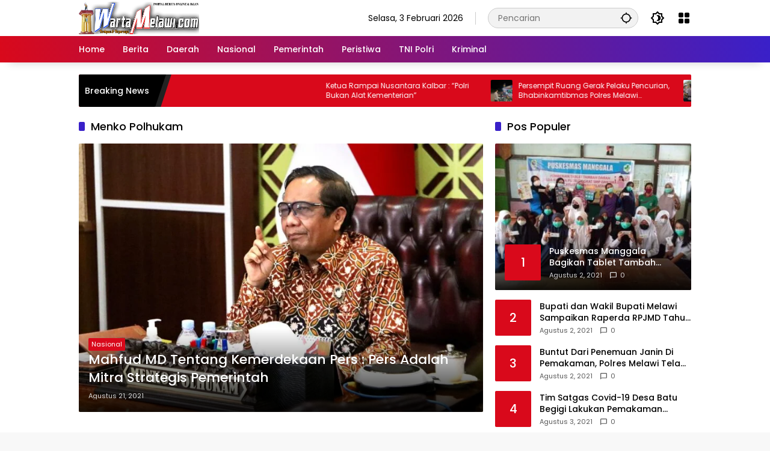

--- FILE ---
content_type: text/html; charset=UTF-8
request_url: https://wartamelawi.com/tag/menko-polhukam/
body_size: 18660
content:
<!doctype html>
<html lang="id">
<head>
	<meta charset="UTF-8">
	<meta name="viewport" content="width=device-width, initial-scale=1">
	<link rel="profile" href="https://gmpg.org/xfn/11">

	<meta name='robots' content='index, follow, max-image-preview:large, max-snippet:-1, max-video-preview:-1' />

	<!-- This site is optimized with the Yoast SEO plugin v23.1 - https://yoast.com/wordpress/plugins/seo/ -->
	<title>Menko Polhukam Arsip - wartamelawi.com</title>
	<link rel="canonical" href="https://wartamelawi.com/tag/menko-polhukam/" />
	<meta property="og:locale" content="id_ID" />
	<meta property="og:type" content="article" />
	<meta property="og:title" content="Menko Polhukam Arsip - wartamelawi.com" />
	<meta property="og:url" content="https://wartamelawi.com/tag/menko-polhukam/" />
	<meta property="og:site_name" content="wartamelawi.com" />
	<meta name="twitter:card" content="summary_large_image" />
	<script type="application/ld+json" class="yoast-schema-graph">{"@context":"https://schema.org","@graph":[{"@type":"CollectionPage","@id":"https://wartamelawi.com/tag/menko-polhukam/","url":"https://wartamelawi.com/tag/menko-polhukam/","name":"Menko Polhukam Arsip - wartamelawi.com","isPartOf":{"@id":"https://wartamelawi.com/#website"},"primaryImageOfPage":{"@id":"https://wartamelawi.com/tag/menko-polhukam/#primaryimage"},"image":{"@id":"https://wartamelawi.com/tag/menko-polhukam/#primaryimage"},"thumbnailUrl":"https://wartamelawi.com/wp-content/uploads/2021/08/IMG-20210820-WA0042.jpg","breadcrumb":{"@id":"https://wartamelawi.com/tag/menko-polhukam/#breadcrumb"},"inLanguage":"id"},{"@type":"ImageObject","inLanguage":"id","@id":"https://wartamelawi.com/tag/menko-polhukam/#primaryimage","url":"https://wartamelawi.com/wp-content/uploads/2021/08/IMG-20210820-WA0042.jpg","contentUrl":"https://wartamelawi.com/wp-content/uploads/2021/08/IMG-20210820-WA0042.jpg","width":1280,"height":852},{"@type":"BreadcrumbList","@id":"https://wartamelawi.com/tag/menko-polhukam/#breadcrumb","itemListElement":[{"@type":"ListItem","position":1,"name":"Beranda","item":"https://wartamelawi.com/"},{"@type":"ListItem","position":2,"name":"Menko Polhukam"}]},{"@type":"WebSite","@id":"https://wartamelawi.com/#website","url":"https://wartamelawi.com/","name":"wartamelawi.com","description":"Terdepan &amp; Terpercaya","publisher":{"@id":"https://wartamelawi.com/#organization"},"potentialAction":[{"@type":"SearchAction","target":{"@type":"EntryPoint","urlTemplate":"https://wartamelawi.com/?s={search_term_string}"},"query-input":"required name=search_term_string"}],"inLanguage":"id"},{"@type":"Organization","@id":"https://wartamelawi.com/#organization","name":"Warta Jurnalis","url":"https://wartamelawi.com/","logo":{"@type":"ImageObject","inLanguage":"id","@id":"https://wartamelawi.com/#/schema/logo/image/","url":"https://i0.wp.com/wartamelawi.com/wp-content/uploads/2021/08/cropped-Logo.png?fit=355%2C355&ssl=1","contentUrl":"https://i0.wp.com/wartamelawi.com/wp-content/uploads/2021/08/cropped-Logo.png?fit=355%2C355&ssl=1","width":355,"height":355,"caption":"Warta Jurnalis"},"image":{"@id":"https://wartamelawi.com/#/schema/logo/image/"}}]}</script>
	<!-- / Yoast SEO plugin. -->


<link rel="alternate" type="application/rss+xml" title="wartamelawi.com &raquo; Feed" href="https://wartamelawi.com/feed/" />
<link rel="alternate" type="application/rss+xml" title="wartamelawi.com &raquo; Umpan Komentar" href="https://wartamelawi.com/comments/feed/" />
<link rel="alternate" type="application/rss+xml" title="wartamelawi.com &raquo; Menko Polhukam Umpan Tag" href="https://wartamelawi.com/tag/menko-polhukam/feed/" />
<style id='wp-img-auto-sizes-contain-inline-css'>
img:is([sizes=auto i],[sizes^="auto," i]){contain-intrinsic-size:3000px 1500px}
/*# sourceURL=wp-img-auto-sizes-contain-inline-css */
</style>

<link rel='stylesheet' id='dashicons-css' href='https://wartamelawi.com/wp-includes/css/dashicons.min.css?ver=6.9' media='all' />
<link rel='stylesheet' id='menu-icon-font-awesome-css' href='https://wartamelawi.com/wp-content/plugins/menu-icons/css/fontawesome/css/all.min.css?ver=5.15.4' media='all' />
<link rel='stylesheet' id='menu-icons-extra-css' href='https://wartamelawi.com/wp-content/plugins/menu-icons/css/extra.min.css?ver=0.13.15' media='all' />
<style id='wp-emoji-styles-inline-css'>

	img.wp-smiley, img.emoji {
		display: inline !important;
		border: none !important;
		box-shadow: none !important;
		height: 1em !important;
		width: 1em !important;
		margin: 0 0.07em !important;
		vertical-align: -0.1em !important;
		background: none !important;
		padding: 0 !important;
	}
/*# sourceURL=wp-emoji-styles-inline-css */
</style>
<link rel='stylesheet' id='wpmedia-fonts-css' href='https://wartamelawi.com/wp-content/fonts/306300fffa8e9b8ff1c2b9d4cb4bcd77.css?ver=1.1.0' media='all' />
<link rel='stylesheet' id='wpmedia-style-css' href='https://wartamelawi.com/wp-content/themes/wpmedia/style.css?ver=1.1.0' media='all' />
<style id='wpmedia-style-inline-css'>
h1,h2,h3,h4,h5,h6,.reltitle,.site-title,.gmr-mainmenu ul > li > a,.gmr-secondmenu-dropdown ul > li > a,.gmr-sidemenu ul li a,.gmr-sidemenu .side-textsocial,.heading-text,.gmr-mobilemenu ul li a,#navigationamp ul li a{font-family:Poppins;font-weight:500;}h1 strong,h2 strong,h3 strong,h4 strong,h5 strong,h6 strong{font-weight:700;}.entry-content-single{font-size:16px;}body{font-family:Poppins;--font-reguler:400;--font-bold:700;--background-color:#f8f8f8;--main-color:#000000;--widget-title:#000000;--link-color-body:#000000;--hoverlink-color-body:#d9091b;--border-color:#cccccc;--button-bgcolor:#3920c9;--button-color:#ffffff;--header-bgcolor:#ffffff;--topnav-color:#000000;--topnav-link-color:#000000;--topnav-linkhover-color:#d9091b;--mainmenu-color:#ffffff;--mainmenu-hovercolor:#f1c40f;--content-bgcolor:#ffffff;--content-greycolor:#555555;--greybody-bgcolor:#eeeeee;--footer-bgcolor:#ffffff;--footer-color:#666666;--footer-linkcolor:#212121;--footer-hover-linkcolor:#d9091b;}body,body.dark-theme{--scheme-color:#d9091b;--secondscheme-color:#3920c9;}/* Generate Using Cache */
/*# sourceURL=wpmedia-style-inline-css */
</style>
<link rel="https://api.w.org/" href="https://wartamelawi.com/wp-json/" /><link rel="alternate" title="JSON" type="application/json" href="https://wartamelawi.com/wp-json/wp/v2/tags/96" /><link rel="EditURI" type="application/rsd+xml" title="RSD" href="https://wartamelawi.com/xmlrpc.php?rsd" />
<meta name="generator" content="WordPress 6.9" />
<link rel="icon" href="https://wartamelawi.com/wp-content/uploads/2021/08/cropped-Logo-1-32x32.png" sizes="32x32" />
<link rel="icon" href="https://wartamelawi.com/wp-content/uploads/2021/08/cropped-Logo-1-192x192.png" sizes="192x192" />
<link rel="apple-touch-icon" href="https://wartamelawi.com/wp-content/uploads/2021/08/cropped-Logo-1-180x180.png" />
<meta name="msapplication-TileImage" content="https://wartamelawi.com/wp-content/uploads/2021/08/cropped-Logo-1-270x270.png" />
		<style id="wp-custom-css">
			.gmr-logo img {
    width: 200px !important;
}
		</style>
		<style id='global-styles-inline-css'>
:root{--wp--preset--aspect-ratio--square: 1;--wp--preset--aspect-ratio--4-3: 4/3;--wp--preset--aspect-ratio--3-4: 3/4;--wp--preset--aspect-ratio--3-2: 3/2;--wp--preset--aspect-ratio--2-3: 2/3;--wp--preset--aspect-ratio--16-9: 16/9;--wp--preset--aspect-ratio--9-16: 9/16;--wp--preset--color--black: #000000;--wp--preset--color--cyan-bluish-gray: #abb8c3;--wp--preset--color--white: #ffffff;--wp--preset--color--pale-pink: #f78da7;--wp--preset--color--vivid-red: #cf2e2e;--wp--preset--color--luminous-vivid-orange: #ff6900;--wp--preset--color--luminous-vivid-amber: #fcb900;--wp--preset--color--light-green-cyan: #7bdcb5;--wp--preset--color--vivid-green-cyan: #00d084;--wp--preset--color--pale-cyan-blue: #8ed1fc;--wp--preset--color--vivid-cyan-blue: #0693e3;--wp--preset--color--vivid-purple: #9b51e0;--wp--preset--gradient--vivid-cyan-blue-to-vivid-purple: linear-gradient(135deg,rgb(6,147,227) 0%,rgb(155,81,224) 100%);--wp--preset--gradient--light-green-cyan-to-vivid-green-cyan: linear-gradient(135deg,rgb(122,220,180) 0%,rgb(0,208,130) 100%);--wp--preset--gradient--luminous-vivid-amber-to-luminous-vivid-orange: linear-gradient(135deg,rgb(252,185,0) 0%,rgb(255,105,0) 100%);--wp--preset--gradient--luminous-vivid-orange-to-vivid-red: linear-gradient(135deg,rgb(255,105,0) 0%,rgb(207,46,46) 100%);--wp--preset--gradient--very-light-gray-to-cyan-bluish-gray: linear-gradient(135deg,rgb(238,238,238) 0%,rgb(169,184,195) 100%);--wp--preset--gradient--cool-to-warm-spectrum: linear-gradient(135deg,rgb(74,234,220) 0%,rgb(151,120,209) 20%,rgb(207,42,186) 40%,rgb(238,44,130) 60%,rgb(251,105,98) 80%,rgb(254,248,76) 100%);--wp--preset--gradient--blush-light-purple: linear-gradient(135deg,rgb(255,206,236) 0%,rgb(152,150,240) 100%);--wp--preset--gradient--blush-bordeaux: linear-gradient(135deg,rgb(254,205,165) 0%,rgb(254,45,45) 50%,rgb(107,0,62) 100%);--wp--preset--gradient--luminous-dusk: linear-gradient(135deg,rgb(255,203,112) 0%,rgb(199,81,192) 50%,rgb(65,88,208) 100%);--wp--preset--gradient--pale-ocean: linear-gradient(135deg,rgb(255,245,203) 0%,rgb(182,227,212) 50%,rgb(51,167,181) 100%);--wp--preset--gradient--electric-grass: linear-gradient(135deg,rgb(202,248,128) 0%,rgb(113,206,126) 100%);--wp--preset--gradient--midnight: linear-gradient(135deg,rgb(2,3,129) 0%,rgb(40,116,252) 100%);--wp--preset--font-size--small: 13px;--wp--preset--font-size--medium: 20px;--wp--preset--font-size--large: 36px;--wp--preset--font-size--x-large: 42px;--wp--preset--spacing--20: 0.44rem;--wp--preset--spacing--30: 0.67rem;--wp--preset--spacing--40: 1rem;--wp--preset--spacing--50: 1.5rem;--wp--preset--spacing--60: 2.25rem;--wp--preset--spacing--70: 3.38rem;--wp--preset--spacing--80: 5.06rem;--wp--preset--shadow--natural: 6px 6px 9px rgba(0, 0, 0, 0.2);--wp--preset--shadow--deep: 12px 12px 50px rgba(0, 0, 0, 0.4);--wp--preset--shadow--sharp: 6px 6px 0px rgba(0, 0, 0, 0.2);--wp--preset--shadow--outlined: 6px 6px 0px -3px rgb(255, 255, 255), 6px 6px rgb(0, 0, 0);--wp--preset--shadow--crisp: 6px 6px 0px rgb(0, 0, 0);}:where(.is-layout-flex){gap: 0.5em;}:where(.is-layout-grid){gap: 0.5em;}body .is-layout-flex{display: flex;}.is-layout-flex{flex-wrap: wrap;align-items: center;}.is-layout-flex > :is(*, div){margin: 0;}body .is-layout-grid{display: grid;}.is-layout-grid > :is(*, div){margin: 0;}:where(.wp-block-columns.is-layout-flex){gap: 2em;}:where(.wp-block-columns.is-layout-grid){gap: 2em;}:where(.wp-block-post-template.is-layout-flex){gap: 1.25em;}:where(.wp-block-post-template.is-layout-grid){gap: 1.25em;}.has-black-color{color: var(--wp--preset--color--black) !important;}.has-cyan-bluish-gray-color{color: var(--wp--preset--color--cyan-bluish-gray) !important;}.has-white-color{color: var(--wp--preset--color--white) !important;}.has-pale-pink-color{color: var(--wp--preset--color--pale-pink) !important;}.has-vivid-red-color{color: var(--wp--preset--color--vivid-red) !important;}.has-luminous-vivid-orange-color{color: var(--wp--preset--color--luminous-vivid-orange) !important;}.has-luminous-vivid-amber-color{color: var(--wp--preset--color--luminous-vivid-amber) !important;}.has-light-green-cyan-color{color: var(--wp--preset--color--light-green-cyan) !important;}.has-vivid-green-cyan-color{color: var(--wp--preset--color--vivid-green-cyan) !important;}.has-pale-cyan-blue-color{color: var(--wp--preset--color--pale-cyan-blue) !important;}.has-vivid-cyan-blue-color{color: var(--wp--preset--color--vivid-cyan-blue) !important;}.has-vivid-purple-color{color: var(--wp--preset--color--vivid-purple) !important;}.has-black-background-color{background-color: var(--wp--preset--color--black) !important;}.has-cyan-bluish-gray-background-color{background-color: var(--wp--preset--color--cyan-bluish-gray) !important;}.has-white-background-color{background-color: var(--wp--preset--color--white) !important;}.has-pale-pink-background-color{background-color: var(--wp--preset--color--pale-pink) !important;}.has-vivid-red-background-color{background-color: var(--wp--preset--color--vivid-red) !important;}.has-luminous-vivid-orange-background-color{background-color: var(--wp--preset--color--luminous-vivid-orange) !important;}.has-luminous-vivid-amber-background-color{background-color: var(--wp--preset--color--luminous-vivid-amber) !important;}.has-light-green-cyan-background-color{background-color: var(--wp--preset--color--light-green-cyan) !important;}.has-vivid-green-cyan-background-color{background-color: var(--wp--preset--color--vivid-green-cyan) !important;}.has-pale-cyan-blue-background-color{background-color: var(--wp--preset--color--pale-cyan-blue) !important;}.has-vivid-cyan-blue-background-color{background-color: var(--wp--preset--color--vivid-cyan-blue) !important;}.has-vivid-purple-background-color{background-color: var(--wp--preset--color--vivid-purple) !important;}.has-black-border-color{border-color: var(--wp--preset--color--black) !important;}.has-cyan-bluish-gray-border-color{border-color: var(--wp--preset--color--cyan-bluish-gray) !important;}.has-white-border-color{border-color: var(--wp--preset--color--white) !important;}.has-pale-pink-border-color{border-color: var(--wp--preset--color--pale-pink) !important;}.has-vivid-red-border-color{border-color: var(--wp--preset--color--vivid-red) !important;}.has-luminous-vivid-orange-border-color{border-color: var(--wp--preset--color--luminous-vivid-orange) !important;}.has-luminous-vivid-amber-border-color{border-color: var(--wp--preset--color--luminous-vivid-amber) !important;}.has-light-green-cyan-border-color{border-color: var(--wp--preset--color--light-green-cyan) !important;}.has-vivid-green-cyan-border-color{border-color: var(--wp--preset--color--vivid-green-cyan) !important;}.has-pale-cyan-blue-border-color{border-color: var(--wp--preset--color--pale-cyan-blue) !important;}.has-vivid-cyan-blue-border-color{border-color: var(--wp--preset--color--vivid-cyan-blue) !important;}.has-vivid-purple-border-color{border-color: var(--wp--preset--color--vivid-purple) !important;}.has-vivid-cyan-blue-to-vivid-purple-gradient-background{background: var(--wp--preset--gradient--vivid-cyan-blue-to-vivid-purple) !important;}.has-light-green-cyan-to-vivid-green-cyan-gradient-background{background: var(--wp--preset--gradient--light-green-cyan-to-vivid-green-cyan) !important;}.has-luminous-vivid-amber-to-luminous-vivid-orange-gradient-background{background: var(--wp--preset--gradient--luminous-vivid-amber-to-luminous-vivid-orange) !important;}.has-luminous-vivid-orange-to-vivid-red-gradient-background{background: var(--wp--preset--gradient--luminous-vivid-orange-to-vivid-red) !important;}.has-very-light-gray-to-cyan-bluish-gray-gradient-background{background: var(--wp--preset--gradient--very-light-gray-to-cyan-bluish-gray) !important;}.has-cool-to-warm-spectrum-gradient-background{background: var(--wp--preset--gradient--cool-to-warm-spectrum) !important;}.has-blush-light-purple-gradient-background{background: var(--wp--preset--gradient--blush-light-purple) !important;}.has-blush-bordeaux-gradient-background{background: var(--wp--preset--gradient--blush-bordeaux) !important;}.has-luminous-dusk-gradient-background{background: var(--wp--preset--gradient--luminous-dusk) !important;}.has-pale-ocean-gradient-background{background: var(--wp--preset--gradient--pale-ocean) !important;}.has-electric-grass-gradient-background{background: var(--wp--preset--gradient--electric-grass) !important;}.has-midnight-gradient-background{background: var(--wp--preset--gradient--midnight) !important;}.has-small-font-size{font-size: var(--wp--preset--font-size--small) !important;}.has-medium-font-size{font-size: var(--wp--preset--font-size--medium) !important;}.has-large-font-size{font-size: var(--wp--preset--font-size--large) !important;}.has-x-large-font-size{font-size: var(--wp--preset--font-size--x-large) !important;}
/*# sourceURL=global-styles-inline-css */
</style>
</head>

<body class="archive tag tag-menko-polhukam tag-96 wp-custom-logo wp-embed-responsive wp-theme-wpmedia idtheme kentooz hfeed">
	<a class="skip-link screen-reader-text" href="#primary">Langsung ke konten</a>
		<div id="page" class="site">
		<div id="topnavwrap" class="gmr-topnavwrap clearfix">
			<div class="container">
				<header id="masthead" class="list-flex site-header">
					<div class="row-flex gmr-navleft">
						<div class="site-branding">
							<div class="gmr-logo"><a class="custom-logo-link" href="https://wartamelawi.com/" title="wartamelawi.com" rel="home"><img class="custom-logo" src="https://wartamelawi.com/wp-content/uploads/2021/08/cropped-cropped-Logo-WM-e1628889309959-2.png" width="1499" height="399" alt="wartamelawi.com" loading="lazy" /></a></div>						</div><!-- .site-branding -->
					</div>

					<div class="row-flex gmr-navright">
						<span class="gmr-top-date" data-lang="id"></span><div class="gmr-search desktop-only">
				<form method="get" class="gmr-searchform searchform" action="https://wartamelawi.com/">
					<input type="text" name="s" id="s" placeholder="Pencarian" />
					<input type="hidden" name="post_type[]" value="post" />
					<button type="submit" role="button" class="gmr-search-submit gmr-search-icon" aria-label="Kirim">
						<svg xmlns="http://www.w3.org/2000/svg" height="24px" viewBox="0 0 24 24" width="24px" fill="currentColor"><path d="M0 0h24v24H0V0z" fill="none"/><path d="M20.94 11c-.46-4.17-3.77-7.48-7.94-7.94V1h-2v2.06C6.83 3.52 3.52 6.83 3.06 11H1v2h2.06c.46 4.17 3.77 7.48 7.94 7.94V23h2v-2.06c4.17-.46 7.48-3.77 7.94-7.94H23v-2h-2.06zM12 19c-3.87 0-7-3.13-7-7s3.13-7 7-7 7 3.13 7 7-3.13 7-7 7z"/></svg>
					</button>
				</form>
			</div><button role="button" class="darkmode-button topnav-button" aria-label="Mode Gelap"><svg xmlns="http://www.w3.org/2000/svg" height="24px" viewBox="0 0 24 24" width="24px" fill="currentColor"><path d="M0 0h24v24H0V0z" fill="none"/><path d="M20 8.69V4h-4.69L12 .69 8.69 4H4v4.69L.69 12 4 15.31V20h4.69L12 23.31 15.31 20H20v-4.69L23.31 12 20 8.69zm-2 5.79V18h-3.52L12 20.48 9.52 18H6v-3.52L3.52 12 6 9.52V6h3.52L12 3.52 14.48 6H18v3.52L20.48 12 18 14.48zM12.29 7c-.74 0-1.45.17-2.08.46 1.72.79 2.92 2.53 2.92 4.54s-1.2 3.75-2.92 4.54c.63.29 1.34.46 2.08.46 2.76 0 5-2.24 5-5s-2.24-5-5-5z"/></svg></button><div class="gmr-menugrid-btn gmrclick-container"><button id="menugrid-button" class="topnav-button gmrbtnclick" aria-label="Buka Menu"><svg xmlns="http://www.w3.org/2000/svg" enable-background="new 0 0 24 24" height="24px" viewBox="0 0 24 24" width="24px" fill="currentColor"><g><rect fill="none" height="24" width="24"/></g><g><g><path d="M5,11h4c1.1,0,2-0.9,2-2V5c0-1.1-0.9-2-2-2H5C3.9,3,3,3.9,3,5v4C3,10.1,3.9,11,5,11z"/><path d="M5,21h4c1.1,0,2-0.9,2-2v-4c0-1.1-0.9-2-2-2H5c-1.1,0-2,0.9-2,2v4C3,20.1,3.9,21,5,21z"/><path d="M13,5v4c0,1.1,0.9,2,2,2h4c1.1,0,2-0.9,2-2V5c0-1.1-0.9-2-2-2h-4C13.9,3,13,3.9,13,5z"/><path d="M15,21h4c1.1,0,2-0.9,2-2v-4c0-1.1-0.9-2-2-2h-4c-1.1,0-2,0.9-2,2v4C13,20.1,13.9,21,15,21z"/></g></g></svg></button><div id="dropdown-container" class="gmr-secondmenu-dropdown gmr-dropdown"><ul id="secondary-menu" class="menu"><li id="menu-item-6174" class="menu-item menu-item-type-taxonomy menu-item-object-category menu-item-6174"><a href="https://wartamelawi.com/category/opini-publik/">Opini Publik</a></li>
<li id="menu-item-6177" class="menu-item menu-item-type-taxonomy menu-item-object-category menu-item-6177"><a href="https://wartamelawi.com/category/publik-figur/">Publik Figur</a></li>
<li id="menu-item-6172" class="menu-item menu-item-type-taxonomy menu-item-object-category menu-item-6172"><a href="https://wartamelawi.com/category/budaya/">Budaya</a></li>
<li id="menu-item-6173" class="menu-item menu-item-type-taxonomy menu-item-object-category menu-item-6173"><a href="https://wartamelawi.com/category/kalbar/">Kalbar</a></li>
<li id="menu-item-6175" class="menu-item menu-item-type-taxonomy menu-item-object-category menu-item-6175"><a href="https://wartamelawi.com/category/pariwisata/">Pariwisata</a></li>
<li id="menu-item-6176" class="menu-item menu-item-type-taxonomy menu-item-object-category menu-item-6176"><a href="https://wartamelawi.com/category/parlemen/">Parlemen</a></li>
<li id="menu-item-6178" class="menu-item menu-item-type-taxonomy menu-item-object-category menu-item-6178"><a href="https://wartamelawi.com/category/ragam/">Ragam</a></li>
<li id="menu-item-6179" class="menu-item menu-item-type-taxonomy menu-item-object-category menu-item-6179"><a href="https://wartamelawi.com/category/religi/">Religi</a></li>
<li id="menu-item-6180" class="menu-item menu-item-type-taxonomy menu-item-object-category menu-item-6180"><a href="https://wartamelawi.com/category/sanggau/">Sanggau</a></li>
<li id="menu-item-6181" class="menu-item menu-item-type-taxonomy menu-item-object-category menu-item-6181"><a href="https://wartamelawi.com/category/sosial-2/">Sosial</a></li>
</ul></div></div><button id="gmr-responsive-menu" role="button" class="mobile-only" aria-label="Menu" data-target="#gmr-sidemenu-id" data-toggle="onoffcanvas" aria-expanded="false" rel="nofollow"><svg xmlns="http://www.w3.org/2000/svg" width="24" height="24" viewBox="0 0 24 24"><path fill="currentColor" d="m19.31 18.9l3.08 3.1L21 23.39l-3.12-3.07c-.69.43-1.51.68-2.38.68c-2.5 0-4.5-2-4.5-4.5s2-4.5 4.5-4.5s4.5 2 4.5 4.5c0 .88-.25 1.71-.69 2.4m-3.81.1a2.5 2.5 0 0 0 0-5a2.5 2.5 0 0 0 0 5M21 4v2H3V4h18M3 16v-2h6v2H3m0-5V9h18v2h-2.03c-1.01-.63-2.2-1-3.47-1s-2.46.37-3.47 1H3Z"/></svg></button>					</div>
				</header>
			</div><!-- .container -->
			<nav id="main-nav" class="main-navigation gmr-mainmenu">
				<div class="container">
					<ul id="primary-menu" class="menu"><li id="menu-item-63" class="menu-item menu-item-type-custom menu-item-object-custom menu-item-home menu-item-63"><a href="https://wartamelawi.com"><span>Home</span></a></li>
<li id="menu-item-6166" class="menu-item menu-item-type-taxonomy menu-item-object-category menu-item-6166"><a href="https://wartamelawi.com/category/berita/"><span>Berita</span></a></li>
<li id="menu-item-6167" class="menu-item menu-item-type-taxonomy menu-item-object-category menu-item-6167"><a href="https://wartamelawi.com/category/daerah/"><span>Daerah</span></a></li>
<li id="menu-item-6168" class="menu-item menu-item-type-taxonomy menu-item-object-category menu-item-6168"><a href="https://wartamelawi.com/category/nasional/"><span>Nasional</span></a></li>
<li id="menu-item-6169" class="menu-item menu-item-type-taxonomy menu-item-object-category menu-item-6169"><a href="https://wartamelawi.com/category/pemerintah/"><span>Pemerintah</span></a></li>
<li id="menu-item-6170" class="menu-item menu-item-type-taxonomy menu-item-object-category menu-item-6170"><a href="https://wartamelawi.com/category/peristiwa/"><span>Peristiwa</span></a></li>
<li id="menu-item-6171" class="menu-item menu-item-type-taxonomy menu-item-object-category menu-item-6171"><a href="https://wartamelawi.com/category/tni-polri/"><span>TNI Polri</span></a></li>
<li id="menu-item-6182" class="menu-item menu-item-type-taxonomy menu-item-object-category menu-item-6182"><a href="https://wartamelawi.com/category/kriminal/"><span>Kriminal</span></a></li>
</ul>				</div>
			</nav><!-- #main-nav -->
		</div><!-- #topnavwrap -->

				
					<div class="container">
				<div class="gmr-topnotification">
					<div class="list-flex">
						<div class="row-flex text-marquee heading-text">
							Breaking News						</div>

						<div class="row-flex wrap-marquee">
							<div class="row-flex marquee">
											<div class="marquee-content">
					<a class="post-thumbnail" href="https://wartamelawi.com/ketua-rampai-nusantara-kalbar-polri-bukan-alat-kementerian/" title="Ketua Rampai Nusantara Kalbar : &#8220;Polri Bukan Alat Kementerian&#8221;">
											</a>
					<a href="https://wartamelawi.com/ketua-rampai-nusantara-kalbar-polri-bukan-alat-kementerian/" class="gmr-recent-marquee" title="Ketua Rampai Nusantara Kalbar : &#8220;Polri Bukan Alat Kementerian&#8221;">Ketua Rampai Nusantara Kalbar : &#8220;Polri Bukan Alat Kementerian&#8221;</a>
					</div>
								<div class="marquee-content">
					<a class="post-thumbnail" href="https://wartamelawi.com/persempit-ruang-gerak-pelaku-pencurian-bhabinkamtibmas-polres-melawi-intensifkan-kryd/" title="Persempit Ruang Gerak Pelaku Pencurian, Bhabinkamtibmas Polres Melawi Intensifkan KRYD">
						<img width="80" height="80" src="https://wartamelawi.com/wp-content/uploads/2026/02/IMG-20260202-WA0068-80x80.jpg" class="attachment-thumbnail size-thumbnail wp-post-image" alt="Persempit Ruang Gerak Pelaku Pencurian, Bhabinkamtibmas Polres Melawi Intensifkan KRYD" decoding="async" />					</a>
					<a href="https://wartamelawi.com/persempit-ruang-gerak-pelaku-pencurian-bhabinkamtibmas-polres-melawi-intensifkan-kryd/" class="gmr-recent-marquee" title="Persempit Ruang Gerak Pelaku Pencurian, Bhabinkamtibmas Polres Melawi Intensifkan KRYD">Persempit Ruang Gerak Pelaku Pencurian, Bhabinkamtibmas Polres Melawi Intensifkan KRYD</a>
					</div>
								<div class="marquee-content">
					<a class="post-thumbnail" href="https://wartamelawi.com/apel-gelar-pasukan-tandai-dimulainya-operasi-keselamatan-kapuas-2026/" title="Apel Gelar Pasukan Tandai Dimulainya Operasi Keselamatan Kapuas 2026">
						<img width="80" height="80" src="https://wartamelawi.com/wp-content/uploads/2026/02/WhatsApp-Image-2026-02-02-at-09.14.18-80x80.jpeg" class="attachment-thumbnail size-thumbnail wp-post-image" alt="Apel Gelar Pasukan Tandai Dimulainya Operasi Keselamatan Kapuas 2026" decoding="async" />					</a>
					<a href="https://wartamelawi.com/apel-gelar-pasukan-tandai-dimulainya-operasi-keselamatan-kapuas-2026/" class="gmr-recent-marquee" title="Apel Gelar Pasukan Tandai Dimulainya Operasi Keselamatan Kapuas 2026">Apel Gelar Pasukan Tandai Dimulainya Operasi Keselamatan Kapuas 2026</a>
					</div>
								<div class="marquee-content">
					<a class="post-thumbnail" href="https://wartamelawi.com/operasi-keselamatan-kapuas-2026-digelar-ini-sasaran-utamanya/" title="Operasi Keselamatan Kapuas 2026 Digelar, Ini Sasaran Utamanya">
						<img width="80" height="80" src="https://wartamelawi.com/wp-content/uploads/2026/02/asj-80x80.jpeg" class="attachment-thumbnail size-thumbnail wp-post-image" alt="Operasi Keselamatan Kapuas 2026 Digelar, Ini Sasaran Utamanya" decoding="async" />					</a>
					<a href="https://wartamelawi.com/operasi-keselamatan-kapuas-2026-digelar-ini-sasaran-utamanya/" class="gmr-recent-marquee" title="Operasi Keselamatan Kapuas 2026 Digelar, Ini Sasaran Utamanya">Operasi Keselamatan Kapuas 2026 Digelar, Ini Sasaran Utamanya</a>
					</div>
								<div class="marquee-content">
					<a class="post-thumbnail" href="https://wartamelawi.com/program-opla-sawah-2024-2025-garap-1-400-hektare-lahan-pertanian-di-melawi/" title="Program Opla Sawah 2024–2025, Garap 1.400 Hektare Lahan Pertanian di Melawi">
						<img width="80" height="80" src="https://wartamelawi.com/wp-content/uploads/2026/01/WhatsApp-Image-2026-01-30-at-18.42.38-80x80.jpeg" class="attachment-thumbnail size-thumbnail wp-post-image" alt="Program Opla Sawah 2024–2025, Garap 1.400 Hektare Lahan Pertanian di Melawi" decoding="async" />					</a>
					<a href="https://wartamelawi.com/program-opla-sawah-2024-2025-garap-1-400-hektare-lahan-pertanian-di-melawi/" class="gmr-recent-marquee" title="Program Opla Sawah 2024–2025, Garap 1.400 Hektare Lahan Pertanian di Melawi">Program Opla Sawah 2024–2025, Garap 1.400 Hektare Lahan Pertanian di Melawi</a>
					</div>
											</div>
						</div>
					</div>
				</div>
			</div>
			
		
		<div id="content" class="gmr-content">
			<div class="container">
				<div class="row">

	<main id="primary" class="site-main col-md-8">

					<header class="page-header">
				<h1 class="page-title sub-title">Menko Polhukam</h1>			</header><!-- .page-header -->

			<div class="idt-contentbig">
<article id="post-339" class="post type-post idt-cbbox hentry">
	<div class="box-bigitem">
					<a class="post-thumbnail" href="https://wartamelawi.com/mahfud-md-tentang-kemerdekaan-pers-pers-adalah-mitra-strategis-pemerintah/" title="Mahfud MD Tentang Kemerdekaan Pers : Pers Adalah Mitra Strategis Pemerintah">
				<img width="601" height="400" src="https://wartamelawi.com/wp-content/uploads/2021/08/IMG-20210820-WA0042-1024x682.jpg" class="attachment-large size-large wp-post-image" alt="Mahfud MD Tentang Kemerdekaan Pers : Pers Adalah Mitra Strategis Pemerintah" decoding="async" fetchpriority="high" srcset="https://wartamelawi.com/wp-content/uploads/2021/08/IMG-20210820-WA0042-1024x682.jpg 1024w, https://wartamelawi.com/wp-content/uploads/2021/08/IMG-20210820-WA0042-300x200.jpg 300w, https://wartamelawi.com/wp-content/uploads/2021/08/IMG-20210820-WA0042-768x511.jpg 768w, https://wartamelawi.com/wp-content/uploads/2021/08/IMG-20210820-WA0042.jpg 1280w" sizes="(max-width: 601px) 100vw, 601px" />			</a>
					<div class="box-content">
			<span class="cat-links-content"><a href="https://wartamelawi.com/category/nasional/" title="Lihat semua posts di Nasional">Nasional</a></span>			<h2 class="entry-title"><a href="https://wartamelawi.com/mahfud-md-tentang-kemerdekaan-pers-pers-adalah-mitra-strategis-pemerintah/" title="Mahfud MD Tentang Kemerdekaan Pers : Pers Adalah Mitra Strategis Pemerintah" rel="bookmark">Mahfud MD Tentang Kemerdekaan Pers : Pers Adalah Mitra Strategis Pemerintah</a></h2>			<div class="gmr-meta-topic"><span class="meta-content"><span class="posted-on"><time class="entry-date published" datetime="2021-08-21T12:12:02+08:00">Agustus 21, 2021</time><time class="updated" datetime="2021-08-21T12:13:13+08:00">Agustus 21, 2021</time></span></span></div>			<div class="entry-footer entry-footer-archive">
				<div class="posted-by"> <span class="author vcard"><a class="url fn n" href="https://wartamelawi.com/author/redaksiwartamelawigmail-com/" title="Warta Melawi">Warta Melawi</a></span></div>			</div><!-- .entry-footer -->
		</div>
	</div>
</article><!-- #post-339 -->
</div>
			<div id="infinite-container"></div>
				<div class="text-center">
					<div class="page-load-status">
						<div class="loader-ellips infinite-scroll-request gmr-ajax-load-wrapper gmr-loader">
							<div class="gmr-loaderwrap">
								<div class="gmr-ajax-loader">
									<div class="gmr-loader1"></div>
									<div class="gmr-loader2"></div>
									<div class="gmr-loader3"></div>
									<div class="gmr-loader4"></div>
								</div>
							</div>
						</div>
						<p class="infinite-scroll-last">Tidak Ada Postingan Lagi.</p>
						<p class="infinite-scroll-error">Tidak ada lagi halaman untuk dimuat.</p>
					</div><p><button class="view-more-button heading-text">Selengkapnya</button></p></div>
				
	</main><!-- #main -->


<aside id="secondary" class="widget-area col-md-4 pos-sticky">
	<section id="wpmedia-popular-3" class="widget wpmedia-popular"><div class="page-header widget-titlewrap"><h2 class="widget-title">Pos Populer</h2></div>				<ul class="wpmedia-rp-widget">
												<li class="clearfix">
																	<a class="post-thumbnail big-thumb" href="https://wartamelawi.com/puskesmas-manggala-bagikan-tablet-tambah-darah-di-beberapa-sekolah/" title="Puskesmas Manggala Bagikan Tablet Tambah Darah di Beberapa Sekolah">
										<img width="293" height="220" src="https://wartamelawi.com/wp-content/uploads/2021/08/whatsapp-image-2021-08-02-at-19.08.09.jpeg" class="attachment-medium_large size-medium_large wp-post-image" alt="Puskesmas Manggala Bagikan Tablet Tambah Darah di Beberapa Sekolah" decoding="async" loading="lazy" srcset="https://wartamelawi.com/wp-content/uploads/2021/08/whatsapp-image-2021-08-02-at-19.08.09.jpeg 720w, https://wartamelawi.com/wp-content/uploads/2021/08/whatsapp-image-2021-08-02-at-19.08.09-300x225.jpeg 300w" sizes="auto, (max-width: 293px) 100vw, 293px" /><div class="inner-thumbnail"><div class="rp-number heading-text">1</div><div class="recent-content"><span class="recent-title heading-text">Puskesmas Manggala Bagikan Tablet Tambah Darah di Beberapa Sekolah</span><div class="meta-content meta-content-flex"><span class="posted-on"><time class="entry-date published" datetime="2021-08-02T05:56:32+08:00">Agustus 2, 2021</time><time class="updated" datetime="2021-08-14T23:03:18+08:00">Agustus 14, 2021</time></span><span class="count-text"><svg xmlns="http://www.w3.org/2000/svg" height="24px" viewBox="0 0 24 24" width="24px" fill="currentColor"><path d="M0 0h24v24H0V0z" fill="none"/><path d="M20 2H4c-1.1 0-2 .9-2 2v18l4-4h14c1.1 0 2-.9 2-2V4c0-1.1-.9-2-2-2zm0 14H6l-2 2V4h16v12z"/></svg> <span class="in-count-text">0</span></span></div></div></div>									</a>
																</li>
														<li class="clearfix">
								<div class="rp-number heading-text">2</div><div class="recent-content"><a class="recent-title heading-text" href="https://wartamelawi.com/bupati-dan-wakil-bupati-melawi-sampaikan-raperda-rpjmd-tahun-2021-2026-ke-dprd/" title="Bupati dan Wakil Bupati Melawi Sampaikan Raperda RPJMD Tahun 2021-2026 ke DPRD" rel="bookmark">Bupati dan Wakil Bupati Melawi Sampaikan Raperda RPJMD Tahun 2021-2026 ke DPRD</a><div class="meta-content meta-content-flex"><span class="posted-on"><time class="entry-date published" datetime="2021-08-02T05:58:43+08:00">Agustus 2, 2021</time><time class="updated" datetime="2021-08-14T23:09:17+08:00">Agustus 14, 2021</time></span><span class="count-text"><svg xmlns="http://www.w3.org/2000/svg" height="24px" viewBox="0 0 24 24" width="24px" fill="currentColor"><path d="M0 0h24v24H0V0z" fill="none"/><path d="M20 2H4c-1.1 0-2 .9-2 2v18l4-4h14c1.1 0 2-.9 2-2V4c0-1.1-.9-2-2-2zm0 14H6l-2 2V4h16v12z"/></svg> <span class="in-count-text">0</span></span></div></div>							</li>
														<li class="clearfix">
								<div class="rp-number heading-text">3</div><div class="recent-content"><a class="recent-title heading-text" href="https://wartamelawi.com/buntut-dari-penemuan-janin-di-pemakaman-polres-melawi-telah-tetapkan-4-tersangka/" title="Buntut Dari Penemuan Janin Di Pemakaman, Polres Melawi Telah Tetapkan 4 Tersangka" rel="bookmark">Buntut Dari Penemuan Janin Di Pemakaman, Polres Melawi Telah Tetapkan 4 Tersangka</a><div class="meta-content meta-content-flex"><span class="posted-on"><time class="entry-date published" datetime="2021-08-02T06:00:21+08:00">Agustus 2, 2021</time><time class="updated" datetime="2021-08-14T23:08:22+08:00">Agustus 14, 2021</time></span><span class="count-text"><svg xmlns="http://www.w3.org/2000/svg" height="24px" viewBox="0 0 24 24" width="24px" fill="currentColor"><path d="M0 0h24v24H0V0z" fill="none"/><path d="M20 2H4c-1.1 0-2 .9-2 2v18l4-4h14c1.1 0 2-.9 2-2V4c0-1.1-.9-2-2-2zm0 14H6l-2 2V4h16v12z"/></svg> <span class="in-count-text">0</span></span></div></div>							</li>
														<li class="clearfix">
								<div class="rp-number heading-text">4</div><div class="recent-content"><a class="recent-title heading-text" href="https://wartamelawi.com/tim-satgas-covid-19-desa-batu-begigi-lakukan-pemakaman-pasien-covid-19-sesuai-prokes/" title="Tim Satgas Covid-19 Desa Batu Begigi Lakukan Pemakaman Pasien Covid-19 Sesuai Prokes" rel="bookmark">Tim Satgas Covid-19 Desa Batu Begigi Lakukan Pemakaman Pasien Covid-19 Sesuai Prokes</a><div class="meta-content meta-content-flex"><span class="posted-on"><time class="entry-date published" datetime="2021-08-03T06:01:39+08:00">Agustus 3, 2021</time><time class="updated" datetime="2021-08-14T23:06:53+08:00">Agustus 14, 2021</time></span><span class="count-text"><svg xmlns="http://www.w3.org/2000/svg" height="24px" viewBox="0 0 24 24" width="24px" fill="currentColor"><path d="M0 0h24v24H0V0z" fill="none"/><path d="M20 2H4c-1.1 0-2 .9-2 2v18l4-4h14c1.1 0 2-.9 2-2V4c0-1.1-.9-2-2-2zm0 14H6l-2 2V4h16v12z"/></svg> <span class="in-count-text">0</span></span></div></div>							</li>
														<li class="clearfix">
								<div class="rp-number heading-text">5</div><div class="recent-content"><a class="recent-title heading-text" href="https://wartamelawi.com/polsek-nanga-pinoh-lakukan-pemantauan-pelaksanaan-vaksinasi-covid-19-tahap-2/" title="Polsek Nanga Pinoh lakukan pemantauan pelaksanaan vaksinasi covid-19 tahap 2" rel="bookmark">Polsek Nanga Pinoh lakukan pemantauan pelaksanaan vaksinasi covid-19 tahap 2</a><div class="meta-content meta-content-flex"><span class="posted-on"><time class="entry-date published" datetime="2021-08-04T06:04:53+08:00">Agustus 4, 2021</time><time class="updated" datetime="2021-08-20T18:03:11+08:00">Agustus 20, 2021</time></span><span class="count-text"><svg xmlns="http://www.w3.org/2000/svg" height="24px" viewBox="0 0 24 24" width="24px" fill="currentColor"><path d="M0 0h24v24H0V0z" fill="none"/><path d="M20 2H4c-1.1 0-2 .9-2 2v18l4-4h14c1.1 0 2-.9 2-2V4c0-1.1-.9-2-2-2zm0 14H6l-2 2V4h16v12z"/></svg> <span class="in-count-text">0</span></span></div></div>							</li>
														<li class="clearfix">
								<div class="rp-number heading-text">6</div><div class="recent-content"><a class="recent-title heading-text" href="https://wartamelawi.com/kluisen-hadiri-penanaman-perdana-program-psr-di-kud-bale-yotro-beloyan/" title="Kluisen Hadiri Penanaman Perdana Program PSR di KUD Bale Yotro Beloyan" rel="bookmark">Kluisen Hadiri Penanaman Perdana Program PSR di KUD Bale Yotro Beloyan</a><div class="meta-content meta-content-flex"><span class="posted-on"><time class="entry-date published" datetime="2021-08-13T10:51:24+08:00">Agustus 13, 2021</time><time class="updated" datetime="2021-08-14T23:05:06+08:00">Agustus 14, 2021</time></span><span class="count-text"><svg xmlns="http://www.w3.org/2000/svg" height="24px" viewBox="0 0 24 24" width="24px" fill="currentColor"><path d="M0 0h24v24H0V0z" fill="none"/><path d="M20 2H4c-1.1 0-2 .9-2 2v18l4-4h14c1.1 0 2-.9 2-2V4c0-1.1-.9-2-2-2zm0 14H6l-2 2V4h16v12z"/></svg> <span class="in-count-text">0</span></span></div></div>							</li>
											</ul>
				</section></aside><!-- #secondary -->
			</div>
		</div>
		<div class="gmr-footerbanner text-center"><div class="container"><img src="http://wartamelawi.com/wp-content/uploads/2024/08/WhatsApp-Image-2024-01-15-at-08.57.58_bbd2f7a2-1.webp" alt="Example 728x250" title="Example 970x250" loading="lazy" width="970" height="250">

<img src="http://wartamelawi.com/wp-content/uploads/2024/08/PSE-1-1024x342-1.webp" alt="Example 728x250" title="Example 970x250" loading="lazy" width="970" height="250">

<img src="https://wartamelawi.com/wp-content/uploads/2021/08/cropped-cropped-Logo-WM-e1628889309959-2.png" alt="Example 728x250" title="Example 970x250" loading="lazy" width="970" height="250"></div></div>	</div><!-- .gmr-content -->

	<footer id="colophon" class="site-footer">
				<div class="container">
			<div class="site-info">
				<div class="gmr-social-icons"><ul class="social-icon"><li><a href="#" title="Facebook" class="facebook" target="_blank" rel="nofollow"><svg xmlns="http://www.w3.org/2000/svg" xmlns:xlink="http://www.w3.org/1999/xlink" aria-hidden="true" focusable="false" width="1em" height="1em" style="vertical-align: -0.125em;-ms-transform: rotate(360deg); -webkit-transform: rotate(360deg); transform: rotate(360deg);" preserveAspectRatio="xMidYMid meet" viewBox="0 0 24 24"><path d="M13 9h4.5l-.5 2h-4v9h-2v-9H7V9h4V7.128c0-1.783.186-2.43.534-3.082a3.635 3.635 0 0 1 1.512-1.512C13.698 2.186 14.345 2 16.128 2c.522 0 .98.05 1.372.15V4h-1.372c-1.324 0-1.727.078-2.138.298c-.304.162-.53.388-.692.692c-.22.411-.298.814-.298 2.138V9z" fill="#888888"/><rect x="0" y="0" width="24" height="24" fill="rgba(0, 0, 0, 0)" /></svg></a></li><li><a href="#" title="Twitter" class="twitter" target="_blank" rel="nofollow"><svg xmlns="http://www.w3.org/2000/svg" width="24" height="24" viewBox="0 0 24 24"><path fill="currentColor" d="M18.205 2.25h3.308l-7.227 8.26l8.502 11.24H16.13l-5.214-6.817L4.95 21.75H1.64l7.73-8.835L1.215 2.25H8.04l4.713 6.231l5.45-6.231Zm-1.161 17.52h1.833L7.045 4.126H5.078L17.044 19.77Z"/></svg></a></li><li><a href="#" title="Youtube" class="youtube" target="_blank" rel="nofollow"><svg xmlns="http://www.w3.org/2000/svg" xmlns:xlink="http://www.w3.org/1999/xlink" aria-hidden="true" focusable="false" width="1em" height="1em" style="vertical-align: -0.125em;-ms-transform: rotate(360deg); -webkit-transform: rotate(360deg); transform: rotate(360deg);" preserveAspectRatio="xMidYMid meet" viewBox="0 0 24 24"><path d="M19.606 6.995c-.076-.298-.292-.523-.539-.592C18.63 6.28 16.5 6 12 6s-6.628.28-7.069.403c-.244.068-.46.293-.537.592C4.285 7.419 4 9.196 4 12s.285 4.58.394 5.006c.076.297.292.522.538.59C5.372 17.72 7.5 18 12 18s6.629-.28 7.069-.403c.244-.068.46-.293.537-.592C19.715 16.581 20 14.8 20 12s-.285-4.58-.394-5.005zm1.937-.497C22 8.28 22 12 22 12s0 3.72-.457 5.502c-.254.985-.997 1.76-1.938 2.022C17.896 20 12 20 12 20s-5.893 0-7.605-.476c-.945-.266-1.687-1.04-1.938-2.022C2 15.72 2 12 2 12s0-3.72.457-5.502c.254-.985.997-1.76 1.938-2.022C6.107 4 12 4 12 4s5.896 0 7.605.476c.945.266 1.687 1.04 1.938 2.022zM10 15.5v-7l6 3.5l-6 3.5z" fill="#888888"/><rect x="0" y="0" width="24" height="24" fill="rgba(0, 0, 0, 0)" /></svg></a></li><li><a href="#" title="WhatsApp" class="whatsapp" target="_blank" rel="nofollow"><svg xmlns="http://www.w3.org/2000/svg" xmlns:xlink="http://www.w3.org/1999/xlink" aria-hidden="true" focusable="false" width="1em" height="1em" style="vertical-align: -0.125em;-ms-transform: rotate(360deg); -webkit-transform: rotate(360deg); transform: rotate(360deg);" preserveAspectRatio="xMidYMid meet" viewBox="0 0 512 512"><path d="M414.73 97.1A222.14 222.14 0 0 0 256.94 32C134 32 33.92 131.58 33.87 254a220.61 220.61 0 0 0 29.78 111L32 480l118.25-30.87a223.63 223.63 0 0 0 106.6 27h.09c122.93 0 223-99.59 223.06-222A220.18 220.18 0 0 0 414.73 97.1zM256.94 438.66h-.08a185.75 185.75 0 0 1-94.36-25.72l-6.77-4l-70.17 18.32l18.73-68.09l-4.41-7A183.46 183.46 0 0 1 71.53 254c0-101.73 83.21-184.5 185.48-184.5a185 185 0 0 1 185.33 184.64c-.04 101.74-83.21 184.52-185.4 184.52zm101.69-138.19c-5.57-2.78-33-16.2-38.08-18.05s-8.83-2.78-12.54 2.78s-14.4 18-17.65 21.75s-6.5 4.16-12.07 1.38s-23.54-8.63-44.83-27.53c-16.57-14.71-27.75-32.87-31-38.42s-.35-8.56 2.44-11.32c2.51-2.49 5.57-6.48 8.36-9.72s3.72-5.56 5.57-9.26s.93-6.94-.46-9.71s-12.54-30.08-17.18-41.19c-4.53-10.82-9.12-9.35-12.54-9.52c-3.25-.16-7-.2-10.69-.2a20.53 20.53 0 0 0-14.86 6.94c-5.11 5.56-19.51 19-19.51 46.28s20 53.68 22.76 57.38s39.3 59.73 95.21 83.76a323.11 323.11 0 0 0 31.78 11.68c13.35 4.22 25.5 3.63 35.1 2.2c10.71-1.59 33-13.42 37.63-26.38s4.64-24.06 3.25-26.37s-5.11-3.71-10.69-6.48z" fill-rule="evenodd" fill="#888888"/><rect x="0" y="0" width="512" height="512" fill="rgba(0, 0, 0, 0)" /></svg></a></li><li><a href="#" title="TikTok" class="tiktok" target="_blank" rel="nofollow"><svg xmlns="http://www.w3.org/2000/svg" xmlns:xlink="http://www.w3.org/1999/xlink" aria-hidden="true" role="img" width="1em" height="1em" preserveAspectRatio="xMidYMid meet" viewBox="0 0 24 24"><path d="M16.6 5.82s.51.5 0 0A4.278 4.278 0 0 1 15.54 3h-3.09v12.4a2.592 2.592 0 0 1-2.59 2.5c-1.42 0-2.6-1.16-2.6-2.6c0-1.72 1.66-3.01 3.37-2.48V9.66c-3.45-.46-6.47 2.22-6.47 5.64c0 3.33 2.76 5.7 5.69 5.7c3.14 0 5.69-2.55 5.69-5.7V9.01a7.35 7.35 0 0 0 4.3 1.38V7.3s-1.88.09-3.24-1.48z" fill="currentColor"/></svg></a></li><li><a href="#" title="Telegram" class="telegram" target="_blank" rel="nofollow"><svg xmlns="http://www.w3.org/2000/svg" xmlns:xlink="http://www.w3.org/1999/xlink" aria-hidden="true" role="img" width="1em" height="1em" preserveAspectRatio="xMidYMid meet" viewBox="0 0 256 256"><path d="M231.256 31.736a15.964 15.964 0 0 0-16.29-2.767L30.409 101.474a16 16 0 0 0 2.712 30.58L80 141.432v58.553a15.994 15.994 0 0 0 27.313 11.314l25.944-25.943l39.376 34.65a15.869 15.869 0 0 0 10.517 4.004a16.154 16.154 0 0 0 4.963-.787a15.865 15.865 0 0 0 10.685-11.654l37.614-164.132a15.96 15.96 0 0 0-5.156-15.7zm-145.11 94.607l-49.885-9.977L175.942 61.49zM96 199.977v-47.408l25.22 22.193zm87.202 8.017l-82.392-72.506l118.645-85.687z" fill="currentColor"/></svg></a></li><li><a href="https://wartamelawi.com/feed/" title="RSS" class="rss" target="_blank" rel="nofollow"><svg xmlns="http://www.w3.org/2000/svg" xmlns:xlink="http://www.w3.org/1999/xlink" aria-hidden="true" focusable="false" width="1em" height="1em" style="vertical-align: -0.125em;-ms-transform: rotate(360deg); -webkit-transform: rotate(360deg); transform: rotate(360deg);" preserveAspectRatio="xMidYMid meet" viewBox="0 0 24 24"><path d="M5.996 19.97a1.996 1.996 0 1 1 0-3.992a1.996 1.996 0 0 1 0 3.992zm-.876-7.993a.998.998 0 0 1-.247-1.98a8.103 8.103 0 0 1 9.108 8.04v.935a.998.998 0 1 1-1.996 0v-.934a6.108 6.108 0 0 0-6.865-6.06zM4 5.065a.998.998 0 0 1 .93-1.063c7.787-.519 14.518 5.372 15.037 13.158c.042.626.042 1.254 0 1.88a.998.998 0 1 1-1.992-.133c.036-.538.036-1.077 0-1.614c-.445-6.686-6.225-11.745-12.91-11.299A.998.998 0 0 1 4 5.064z" fill="#888888"/><rect x="0" y="0" width="24" height="24" fill="rgba(0, 0, 0, 0)" /></svg></a></li></ul></div></div><!-- .site-info --><div class="heading-text"><div class="footer-menu"><ul id="menu-fotter-menu" class="menu"><li id="menu-item-6128" class="menu-item menu-item-type-post_type menu-item-object-page menu-item-6128"><a href="https://wartamelawi.com/redaksi/">Redaksi</a></li>
<li id="menu-item-6129" class="menu-item menu-item-type-post_type menu-item-object-page menu-item-6129"><a href="https://wartamelawi.com/tentang-kami/">Tentang Kami</a></li>
<li id="menu-item-6141" class="menu-item menu-item-type-post_type menu-item-object-page menu-item-6141"><a href="https://wartamelawi.com/disclaimer/">Disclaimer</a></li>
<li id="menu-item-6140" class="menu-item menu-item-type-post_type menu-item-object-page menu-item-6140"><a href="https://wartamelawi.com/privacy-policy-2/">Privacy Policy</a></li>
<li id="menu-item-6142" class="menu-item menu-item-type-post_type menu-item-object-page menu-item-6142"><a href="https://wartamelawi.com/pedoman-media-siber/">Pedoman Media Siber</a></li>
</ul></div>Hak Cipta @ WartaMelawi.com
							</div><!-- .heading-text -->
		</div>
	</footer><!-- #colophon -->
</div><!-- #page -->

<div id="gmr-sidemenu-id" class="gmr-sidemenu onoffcanvas is-fixed is-left">	<nav id="side-nav">
	<div class="gmr-logo">
		<a class="custom-logo-link" href="https://wartamelawi.com/" title="wartamelawi.com" rel="home"><img class="custom-logo" src="https://wartamelawi.com/wp-content/uploads/2021/08/cropped-cropped-Logo-WM-e1628889309959-2.png" width="1499" height="399" alt="wartamelawi.com" loading="lazy" /></a><div class="close-topnavmenu-wrap"><button id="close-topnavmenu-button" role="button" aria-label="Tutup" data-target="#gmr-sidemenu-id" data-toggle="onoffcanvas" aria-expanded="false">&times;</button></div>	</div>
	<div class="gmr-search">
	<form method="get" class="gmr-searchform searchform" action="https://wartamelawi.com/">
		<input type="text" name="s" id="s-menu" placeholder="Pencarian" />
		<input type="hidden" name="post_type[]" value="post" />
		<button type="submit" role="button" class="gmr-search-submit gmr-search-icon" aria-label="Kirim">
			<svg xmlns="http://www.w3.org/2000/svg" height="24px" viewBox="0 0 24 24" width="24px" fill="currentColor"><path d="M0 0h24v24H0V0z" fill="none"/><path d="M20.94 11c-.46-4.17-3.77-7.48-7.94-7.94V1h-2v2.06C6.83 3.52 3.52 6.83 3.06 11H1v2h2.06c.46 4.17 3.77 7.48 7.94 7.94V23h2v-2.06c4.17-.46 7.48-3.77 7.94-7.94H23v-2h-2.06zM12 19c-3.87 0-7-3.13-7-7s3.13-7 7-7 7 3.13 7 7-3.13 7-7 7z"/></svg>
		</button>
	</form>
	</div><ul id="side-menu" class="menu"><li id="menu-item-6157" class="menu-item menu-item-type-custom menu-item-object-custom menu-item-has-children menu-item-6157"><a href="#">Kategori</a>
<ul class="sub-menu">
	<li id="menu-item-6158" class="menu-item menu-item-type-taxonomy menu-item-object-category menu-item-6158"><a href="https://wartamelawi.com/category/berita/"><i class="_mi _before dashicons dashicons-welcome-widgets-menus" aria-hidden="true"></i><span>Berita</span></a></li>
	<li id="menu-item-6144" class="menu-item menu-item-type-taxonomy menu-item-object-category menu-item-6144"><a href="https://wartamelawi.com/category/daerah/"><i class="_mi _before dashicons dashicons-format-links" aria-hidden="true"></i><span>Daerah</span></a></li>
	<li id="menu-item-6152" class="menu-item menu-item-type-taxonomy menu-item-object-category menu-item-6152"><a href="https://wartamelawi.com/category/nasional/"><i class="_mi _before dashicons dashicons-format-links" aria-hidden="true"></i><span>Nasional</span></a></li>
	<li id="menu-item-6156" class="menu-item menu-item-type-taxonomy menu-item-object-category menu-item-6156"><a href="https://wartamelawi.com/category/pemerintah/"><i class="_mi _before dashicons dashicons-format-links" aria-hidden="true"></i><span>Pemerintah</span></a></li>
	<li id="menu-item-6146" class="menu-item menu-item-type-taxonomy menu-item-object-category menu-item-6146"><a href="https://wartamelawi.com/category/kriminal/"><i class="_mi _before dashicons dashicons-format-links" aria-hidden="true"></i><span>Kriminal</span></a></li>
	<li id="menu-item-6145" class="menu-item menu-item-type-taxonomy menu-item-object-category menu-item-6145"><a href="https://wartamelawi.com/category/tni-polri/"><i class="_mi _before dashicons dashicons-format-links" aria-hidden="true"></i><span>TNI Polri</span></a></li>
	<li id="menu-item-6148" class="menu-item menu-item-type-taxonomy menu-item-object-category menu-item-6148"><a href="https://wartamelawi.com/category/peristiwa/"><i class="_mi _before dashicons dashicons-format-links" aria-hidden="true"></i><span>Peristiwa</span></a></li>
	<li id="menu-item-6147" class="menu-item menu-item-type-taxonomy menu-item-object-category menu-item-6147"><a href="https://wartamelawi.com/category/budaya/"><i class="_mi _before dashicons dashicons-format-links" aria-hidden="true"></i><span>Budaya</span></a></li>
	<li id="menu-item-6153" class="menu-item menu-item-type-taxonomy menu-item-object-category menu-item-6153"><a href="https://wartamelawi.com/category/opini-publik/"><i class="_mi _before dashicons dashicons-format-links" aria-hidden="true"></i><span>Opini Publik</span></a></li>
	<li id="menu-item-6149" class="menu-item menu-item-type-taxonomy menu-item-object-category menu-item-6149"><a href="https://wartamelawi.com/category/publik-figur/"><i class="_mi _before dashicons dashicons-format-links" aria-hidden="true"></i><span>Publik Figur</span></a></li>
	<li id="menu-item-6150" class="menu-item menu-item-type-taxonomy menu-item-object-category menu-item-6150"><a href="https://wartamelawi.com/category/ragam/"><i class="_mi _before dashicons dashicons-format-links" aria-hidden="true"></i><span>Ragam</span></a></li>
	<li id="menu-item-6151" class="menu-item menu-item-type-taxonomy menu-item-object-category menu-item-6151"><a href="https://wartamelawi.com/category/ekonomi-2/"><i class="_mi _before dashicons dashicons-format-links" aria-hidden="true"></i><span>Ekonomi</span></a></li>
	<li id="menu-item-6154" class="menu-item menu-item-type-taxonomy menu-item-object-category menu-item-6154"><a href="https://wartamelawi.com/category/pariwisata/"><i class="_mi _before dashicons dashicons-format-links" aria-hidden="true"></i><span>Pariwisata</span></a></li>
</ul>
</li>
<li id="menu-item-6159" class="menu-item menu-item-type-custom menu-item-object-custom menu-item-has-children menu-item-6159"><a href="#">Halaman</a>
<ul class="sub-menu">
	<li id="menu-item-6163" class="menu-item menu-item-type-post_type menu-item-object-page menu-item-6163"><a href="https://wartamelawi.com/redaksi/"><i class="_mi _before dashicons dashicons-category" aria-hidden="true"></i><span>Redaksi</span></a></li>
	<li id="menu-item-6161" class="menu-item menu-item-type-post_type menu-item-object-page menu-item-6161"><a href="https://wartamelawi.com/disclaimer/"><i class="_mi _before dashicons dashicons-category" aria-hidden="true"></i><span>Disclaimer</span></a></li>
	<li id="menu-item-6160" class="menu-item menu-item-type-post_type menu-item-object-page menu-item-6160"><a href="https://wartamelawi.com/privacy-policy-2/"><i class="_mi _before dashicons dashicons-category" aria-hidden="true"></i><span>Privacy Policy</span></a></li>
	<li id="menu-item-6162" class="menu-item menu-item-type-post_type menu-item-object-page menu-item-6162"><a href="https://wartamelawi.com/pedoman-media-siber/"><i class="_mi _before dashicons dashicons-category" aria-hidden="true"></i><span>Pedoman Media Siber</span></a></li>
	<li id="menu-item-6165" class="menu-item menu-item-type-custom menu-item-object-custom menu-item-6165"><a href="https://wartamelawi.com/wp-admin/"><i class="_mi _before dashicons dashicons-wordpress" aria-hidden="true"></i><span>Log in</span></a></li>
</ul>
</li>
</ul></nav><div class="gmr-social-icons"><ul class="social-icon"><li><a href="#" title="Facebook" class="facebook" target="_blank" rel="nofollow"><svg xmlns="http://www.w3.org/2000/svg" xmlns:xlink="http://www.w3.org/1999/xlink" aria-hidden="true" focusable="false" width="1em" height="1em" style="vertical-align: -0.125em;-ms-transform: rotate(360deg); -webkit-transform: rotate(360deg); transform: rotate(360deg);" preserveAspectRatio="xMidYMid meet" viewBox="0 0 24 24"><path d="M13 9h4.5l-.5 2h-4v9h-2v-9H7V9h4V7.128c0-1.783.186-2.43.534-3.082a3.635 3.635 0 0 1 1.512-1.512C13.698 2.186 14.345 2 16.128 2c.522 0 .98.05 1.372.15V4h-1.372c-1.324 0-1.727.078-2.138.298c-.304.162-.53.388-.692.692c-.22.411-.298.814-.298 2.138V9z" fill="#888888"/><rect x="0" y="0" width="24" height="24" fill="rgba(0, 0, 0, 0)" /></svg></a></li><li><a href="#" title="Twitter" class="twitter" target="_blank" rel="nofollow"><svg xmlns="http://www.w3.org/2000/svg" width="24" height="24" viewBox="0 0 24 24"><path fill="currentColor" d="M18.205 2.25h3.308l-7.227 8.26l8.502 11.24H16.13l-5.214-6.817L4.95 21.75H1.64l7.73-8.835L1.215 2.25H8.04l4.713 6.231l5.45-6.231Zm-1.161 17.52h1.833L7.045 4.126H5.078L17.044 19.77Z"/></svg></a></li><li><a href="#" title="Youtube" class="youtube" target="_blank" rel="nofollow"><svg xmlns="http://www.w3.org/2000/svg" xmlns:xlink="http://www.w3.org/1999/xlink" aria-hidden="true" focusable="false" width="1em" height="1em" style="vertical-align: -0.125em;-ms-transform: rotate(360deg); -webkit-transform: rotate(360deg); transform: rotate(360deg);" preserveAspectRatio="xMidYMid meet" viewBox="0 0 24 24"><path d="M19.606 6.995c-.076-.298-.292-.523-.539-.592C18.63 6.28 16.5 6 12 6s-6.628.28-7.069.403c-.244.068-.46.293-.537.592C4.285 7.419 4 9.196 4 12s.285 4.58.394 5.006c.076.297.292.522.538.59C5.372 17.72 7.5 18 12 18s6.629-.28 7.069-.403c.244-.068.46-.293.537-.592C19.715 16.581 20 14.8 20 12s-.285-4.58-.394-5.005zm1.937-.497C22 8.28 22 12 22 12s0 3.72-.457 5.502c-.254.985-.997 1.76-1.938 2.022C17.896 20 12 20 12 20s-5.893 0-7.605-.476c-.945-.266-1.687-1.04-1.938-2.022C2 15.72 2 12 2 12s0-3.72.457-5.502c.254-.985.997-1.76 1.938-2.022C6.107 4 12 4 12 4s5.896 0 7.605.476c.945.266 1.687 1.04 1.938 2.022zM10 15.5v-7l6 3.5l-6 3.5z" fill="#888888"/><rect x="0" y="0" width="24" height="24" fill="rgba(0, 0, 0, 0)" /></svg></a></li><li><a href="#" title="WhatsApp" class="whatsapp" target="_blank" rel="nofollow"><svg xmlns="http://www.w3.org/2000/svg" xmlns:xlink="http://www.w3.org/1999/xlink" aria-hidden="true" focusable="false" width="1em" height="1em" style="vertical-align: -0.125em;-ms-transform: rotate(360deg); -webkit-transform: rotate(360deg); transform: rotate(360deg);" preserveAspectRatio="xMidYMid meet" viewBox="0 0 512 512"><path d="M414.73 97.1A222.14 222.14 0 0 0 256.94 32C134 32 33.92 131.58 33.87 254a220.61 220.61 0 0 0 29.78 111L32 480l118.25-30.87a223.63 223.63 0 0 0 106.6 27h.09c122.93 0 223-99.59 223.06-222A220.18 220.18 0 0 0 414.73 97.1zM256.94 438.66h-.08a185.75 185.75 0 0 1-94.36-25.72l-6.77-4l-70.17 18.32l18.73-68.09l-4.41-7A183.46 183.46 0 0 1 71.53 254c0-101.73 83.21-184.5 185.48-184.5a185 185 0 0 1 185.33 184.64c-.04 101.74-83.21 184.52-185.4 184.52zm101.69-138.19c-5.57-2.78-33-16.2-38.08-18.05s-8.83-2.78-12.54 2.78s-14.4 18-17.65 21.75s-6.5 4.16-12.07 1.38s-23.54-8.63-44.83-27.53c-16.57-14.71-27.75-32.87-31-38.42s-.35-8.56 2.44-11.32c2.51-2.49 5.57-6.48 8.36-9.72s3.72-5.56 5.57-9.26s.93-6.94-.46-9.71s-12.54-30.08-17.18-41.19c-4.53-10.82-9.12-9.35-12.54-9.52c-3.25-.16-7-.2-10.69-.2a20.53 20.53 0 0 0-14.86 6.94c-5.11 5.56-19.51 19-19.51 46.28s20 53.68 22.76 57.38s39.3 59.73 95.21 83.76a323.11 323.11 0 0 0 31.78 11.68c13.35 4.22 25.5 3.63 35.1 2.2c10.71-1.59 33-13.42 37.63-26.38s4.64-24.06 3.25-26.37s-5.11-3.71-10.69-6.48z" fill-rule="evenodd" fill="#888888"/><rect x="0" y="0" width="512" height="512" fill="rgba(0, 0, 0, 0)" /></svg></a></li><li><a href="#" title="TikTok" class="tiktok" target="_blank" rel="nofollow"><svg xmlns="http://www.w3.org/2000/svg" xmlns:xlink="http://www.w3.org/1999/xlink" aria-hidden="true" role="img" width="1em" height="1em" preserveAspectRatio="xMidYMid meet" viewBox="0 0 24 24"><path d="M16.6 5.82s.51.5 0 0A4.278 4.278 0 0 1 15.54 3h-3.09v12.4a2.592 2.592 0 0 1-2.59 2.5c-1.42 0-2.6-1.16-2.6-2.6c0-1.72 1.66-3.01 3.37-2.48V9.66c-3.45-.46-6.47 2.22-6.47 5.64c0 3.33 2.76 5.7 5.69 5.7c3.14 0 5.69-2.55 5.69-5.7V9.01a7.35 7.35 0 0 0 4.3 1.38V7.3s-1.88.09-3.24-1.48z" fill="currentColor"/></svg></a></li><li><a href="#" title="Telegram" class="telegram" target="_blank" rel="nofollow"><svg xmlns="http://www.w3.org/2000/svg" xmlns:xlink="http://www.w3.org/1999/xlink" aria-hidden="true" role="img" width="1em" height="1em" preserveAspectRatio="xMidYMid meet" viewBox="0 0 256 256"><path d="M231.256 31.736a15.964 15.964 0 0 0-16.29-2.767L30.409 101.474a16 16 0 0 0 2.712 30.58L80 141.432v58.553a15.994 15.994 0 0 0 27.313 11.314l25.944-25.943l39.376 34.65a15.869 15.869 0 0 0 10.517 4.004a16.154 16.154 0 0 0 4.963-.787a15.865 15.865 0 0 0 10.685-11.654l37.614-164.132a15.96 15.96 0 0 0-5.156-15.7zm-145.11 94.607l-49.885-9.977L175.942 61.49zM96 199.977v-47.408l25.22 22.193zm87.202 8.017l-82.392-72.506l118.645-85.687z" fill="currentColor"/></svg></a></li><li><a href="https://wartamelawi.com/feed/" title="RSS" class="rss" target="_blank" rel="nofollow"><svg xmlns="http://www.w3.org/2000/svg" xmlns:xlink="http://www.w3.org/1999/xlink" aria-hidden="true" focusable="false" width="1em" height="1em" style="vertical-align: -0.125em;-ms-transform: rotate(360deg); -webkit-transform: rotate(360deg); transform: rotate(360deg);" preserveAspectRatio="xMidYMid meet" viewBox="0 0 24 24"><path d="M5.996 19.97a1.996 1.996 0 1 1 0-3.992a1.996 1.996 0 0 1 0 3.992zm-.876-7.993a.998.998 0 0 1-.247-1.98a8.103 8.103 0 0 1 9.108 8.04v.935a.998.998 0 1 1-1.996 0v-.934a6.108 6.108 0 0 0-6.865-6.06zM4 5.065a.998.998 0 0 1 .93-1.063c7.787-.519 14.518 5.372 15.037 13.158c.042.626.042 1.254 0 1.88a.998.998 0 1 1-1.992-.133c.036-.538.036-1.077 0-1.614c-.445-6.686-6.225-11.745-12.91-11.299A.998.998 0 0 1 4 5.064z" fill="#888888"/><rect x="0" y="0" width="24" height="24" fill="rgba(0, 0, 0, 0)" /></svg></a></li></ul></div></div>	<div class="gmr-ontop gmr-hide">
		<svg xmlns="http://www.w3.org/2000/svg" xmlns:xlink="http://www.w3.org/1999/xlink" aria-hidden="true" role="img" width="1em" height="1em" preserveAspectRatio="xMidYMid meet" viewBox="0 0 24 24"><g fill="none"><path d="M14.829 11.948l1.414-1.414L12 6.29l-4.243 4.243l1.415 1.414L11 10.12v7.537h2V10.12l1.829 1.828z" fill="currentColor"/><path fill-rule="evenodd" clip-rule="evenodd" d="M19.778 4.222c-4.296-4.296-11.26-4.296-15.556 0c-4.296 4.296-4.296 11.26 0 15.556c4.296 4.296 11.26 4.296 15.556 0c4.296-4.296 4.296-11.26 0-15.556zm-1.414 1.414A9 9 0 1 0 5.636 18.364A9 9 0 0 0 18.364 5.636z" fill="currentColor"/></g></svg>
	</div>
		<script type="speculationrules">
{"prefetch":[{"source":"document","where":{"and":[{"href_matches":"/*"},{"not":{"href_matches":["/wp-*.php","/wp-admin/*","/wp-content/uploads/*","/wp-content/*","/wp-content/plugins/*","/wp-content/themes/wpmedia/*","/*\\?(.+)"]}},{"not":{"selector_matches":"a[rel~=\"nofollow\"]"}},{"not":{"selector_matches":".no-prefetch, .no-prefetch a"}}]},"eagerness":"conservative"}]}
</script>
<script src="https://wartamelawi.com/wp-content/themes/wpmedia/js/main.js?ver=1.1.0" id="wpmedia-main-js"></script>
<script id="wpmedia-infscroll-js-extra">
var gmrobjinf = {"inf":"gmr-more"};
//# sourceURL=wpmedia-infscroll-js-extra
</script>
<script src="https://wartamelawi.com/wp-content/themes/wpmedia/js/infinite-scroll-custom.js?ver=1.1.0" id="wpmedia-infscroll-js"></script>
<script src="https://wartamelawi.com/wp-content/themes/wpmedia/js/darkmode.js?ver=1.1.0" id="wpmedia-darkmode-js"></script>
<script id="wp-emoji-settings" type="application/json">
{"baseUrl":"https://s.w.org/images/core/emoji/17.0.2/72x72/","ext":".png","svgUrl":"https://s.w.org/images/core/emoji/17.0.2/svg/","svgExt":".svg","source":{"concatemoji":"https://wartamelawi.com/wp-includes/js/wp-emoji-release.min.js?ver=6.9"}}
</script>
<script type="module">
/*! This file is auto-generated */
const a=JSON.parse(document.getElementById("wp-emoji-settings").textContent),o=(window._wpemojiSettings=a,"wpEmojiSettingsSupports"),s=["flag","emoji"];function i(e){try{var t={supportTests:e,timestamp:(new Date).valueOf()};sessionStorage.setItem(o,JSON.stringify(t))}catch(e){}}function c(e,t,n){e.clearRect(0,0,e.canvas.width,e.canvas.height),e.fillText(t,0,0);t=new Uint32Array(e.getImageData(0,0,e.canvas.width,e.canvas.height).data);e.clearRect(0,0,e.canvas.width,e.canvas.height),e.fillText(n,0,0);const a=new Uint32Array(e.getImageData(0,0,e.canvas.width,e.canvas.height).data);return t.every((e,t)=>e===a[t])}function p(e,t){e.clearRect(0,0,e.canvas.width,e.canvas.height),e.fillText(t,0,0);var n=e.getImageData(16,16,1,1);for(let e=0;e<n.data.length;e++)if(0!==n.data[e])return!1;return!0}function u(e,t,n,a){switch(t){case"flag":return n(e,"\ud83c\udff3\ufe0f\u200d\u26a7\ufe0f","\ud83c\udff3\ufe0f\u200b\u26a7\ufe0f")?!1:!n(e,"\ud83c\udde8\ud83c\uddf6","\ud83c\udde8\u200b\ud83c\uddf6")&&!n(e,"\ud83c\udff4\udb40\udc67\udb40\udc62\udb40\udc65\udb40\udc6e\udb40\udc67\udb40\udc7f","\ud83c\udff4\u200b\udb40\udc67\u200b\udb40\udc62\u200b\udb40\udc65\u200b\udb40\udc6e\u200b\udb40\udc67\u200b\udb40\udc7f");case"emoji":return!a(e,"\ud83e\u1fac8")}return!1}function f(e,t,n,a){let r;const o=(r="undefined"!=typeof WorkerGlobalScope&&self instanceof WorkerGlobalScope?new OffscreenCanvas(300,150):document.createElement("canvas")).getContext("2d",{willReadFrequently:!0}),s=(o.textBaseline="top",o.font="600 32px Arial",{});return e.forEach(e=>{s[e]=t(o,e,n,a)}),s}function r(e){var t=document.createElement("script");t.src=e,t.defer=!0,document.head.appendChild(t)}a.supports={everything:!0,everythingExceptFlag:!0},new Promise(t=>{let n=function(){try{var e=JSON.parse(sessionStorage.getItem(o));if("object"==typeof e&&"number"==typeof e.timestamp&&(new Date).valueOf()<e.timestamp+604800&&"object"==typeof e.supportTests)return e.supportTests}catch(e){}return null}();if(!n){if("undefined"!=typeof Worker&&"undefined"!=typeof OffscreenCanvas&&"undefined"!=typeof URL&&URL.createObjectURL&&"undefined"!=typeof Blob)try{var e="postMessage("+f.toString()+"("+[JSON.stringify(s),u.toString(),c.toString(),p.toString()].join(",")+"));",a=new Blob([e],{type:"text/javascript"});const r=new Worker(URL.createObjectURL(a),{name:"wpTestEmojiSupports"});return void(r.onmessage=e=>{i(n=e.data),r.terminate(),t(n)})}catch(e){}i(n=f(s,u,c,p))}t(n)}).then(e=>{for(const n in e)a.supports[n]=e[n],a.supports.everything=a.supports.everything&&a.supports[n],"flag"!==n&&(a.supports.everythingExceptFlag=a.supports.everythingExceptFlag&&a.supports[n]);var t;a.supports.everythingExceptFlag=a.supports.everythingExceptFlag&&!a.supports.flag,a.supports.everything||((t=a.source||{}).concatemoji?r(t.concatemoji):t.wpemoji&&t.twemoji&&(r(t.twemoji),r(t.wpemoji)))});
//# sourceURL=https://wartamelawi.com/wp-includes/js/wp-emoji-loader.min.js
</script>

</body>
</html>


<!-- Page supported by LiteSpeed Cache 7.6.2 on 2026-02-03 22:03:19 -->